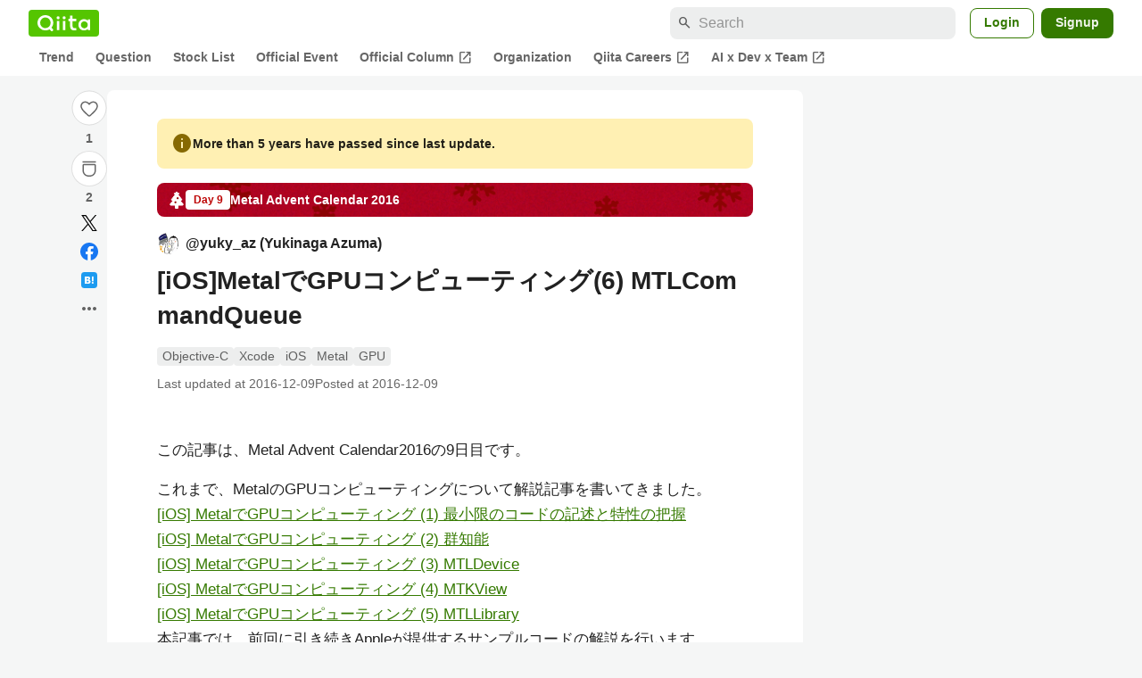

--- FILE ---
content_type: application/javascript; charset=utf-8
request_url: https://fundingchoicesmessages.google.com/f/AGSKWxWtBP3Gwfeu1OJ26iEjFumfbRXbXKhYpNgDozK3pSmUb3FDiERZfF8lmkfG_o9lPdLl7KrqXWyUizIyiz1bHkZiWMBvlKOwjZTEQOR_aSSqXVDEEPjrDJoDI5hS1Z7wm4Ob4jVqZr0TKWKkiT85R2YiWTOuO4ioAfHT33uEqThTW5rmEZT4xnEYqiEO/_/getadverts?/ads/third-=advertiser./ban728.html/ad_refresh.
body_size: -1289
content:
window['7d8bafa5-b715-4430-a36f-51e05a1aaaac'] = true;